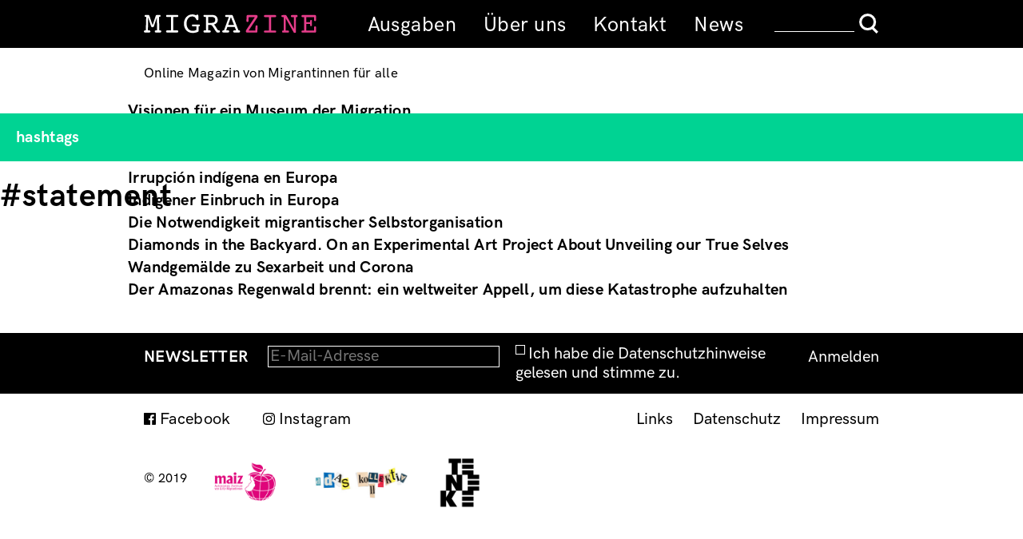

--- FILE ---
content_type: text/html; charset=UTF-8
request_url: https://migrazine.at/category/hashtags/statement
body_size: 3364
content:
<!DOCTYPE html>
<html lang="en" dir="ltr" prefix="og: https://ogp.me/ns#">
  <head>
    <meta charset="utf-8" />
<link rel="canonical" href="https://migrazine.at/category/hashtags/statement" />
<meta name="Generator" content="Drupal 11 (https://www.drupal.org)" />
<meta name="MobileOptimized" content="width" />
<meta name="HandheldFriendly" content="true" />
<meta name="viewport" content="width=device-width, initial-scale=1.0" />
<link rel="icon" href="/core/misc/favicon.ico" type="image/vnd.microsoft.icon" />
<link rel="alternate" hreflang="und" href="https://migrazine.at/category/hashtags/statement" />

    <title>#statement | migrazine</title>
    <link rel="stylesheet" media="all" href="/sites/default/files/css/css_IF--8w_V2HFX_dKHYHT1Sk0Jld8GaFMitbRdoXEY4Us.css?delta=0&amp;language=en&amp;theme=migrazine&amp;include=eJzLzUwvSqzKzEvVT8_JT0rM0S0uqczJzEvXyYVLFBRl5pXAxYsri0tSc_WTEotTdcoyU8uL9cGkXm5-SmlOKgDiNB8p" />
<link rel="stylesheet" media="all" href="/sites/default/files/css/css_tFApwvmDAkCcFbwdnIPynqVs9bjDQY8UEgYnZHe1nhY.css?delta=1&amp;language=en&amp;theme=migrazine&amp;include=eJzLzUwvSqzKzEvVT8_JT0rM0S0uqczJzEvXyYVLFBRl5pXAxYsri0tSc_WTEotTdcoyU8uL9cGkXm5-SmlOKgDiNB8p" />

    
  </head>
  <body>
        <a href="#main-content" class="visually-hidden focusable">
      Skip to main content
    </a>
    
      <div class="dialog-off-canvas-main-canvas" data-off-canvas-main-canvas>
    <div id="top" class="layout-container page  ">
  <header role="banner">
    <div class="hdr-mn"><div>  <div class="region region-header">
    <div id="block-migrazinesitelogo" class="block block-block-content block-region-header block-block-content4ee8580c-2730-4a59-89ee-c49594348468">
  <a href="https://migrazine.at/"><img src="/themes/custom/migrazine/images/logo.svg" alt="MIGRAZINE"><img src="/themes/custom/migrazine/images/logo_print.svg"></a>
</div>
<div class="hddn-nv"><div class="nv-brgr"><div class="brgr-bttn"><span></span><span></span><span></span></div></div></div>
<nav role="navigation" aria-labelledby="block-hauptmenue-menu" id="block-hauptmenue" class="block block-system block-region-header block-system-menu-blockmenu-hauptmenu block-menu navigation menu--menu-hauptmenu">
            
  <h2 class="visually-hidden" id="block-hauptmenue-menu">Hauptmenue</h2>
  

        
              <ul>
              <li>
        <a href="/index.php/ausgaben" data-drupal-link-system-path="node/1267">Ausgaben</a>
              </li>
          <li>
        <a href="/index.php/content/ber-uns" data-drupal-link-system-path="node/7">Über uns</a>
              </li>
          <li>
        <a href="/index.php/content/kontakt-gun-contact" data-drupal-link-system-path="node/8">Kontakt</a>
              </li>
          <li>
        <a href="/index.php/content/news" data-drupal-link-system-path="node/1449">News</a>
              </li>
        </ul>
  


  </nav>
<div class="search-block-form block block-search block-region-header block-search-form-block container-inline" data-drupal-selector="search-block-form" id="block-searchform" role="search">
  
    
      <form action="/index.php/search/site" method="get" id="search-block-form" accept-charset="UTF-8">
  <div class="js-form-item form-item form-type-search js-form-type-search form-item-keys js-form-item-keys form-no-label">
      <label for="edit-keys" class="visually-hidden">Search</label>
        <input title="Enter the terms you wish to search for." data-drupal-selector="edit-keys" type="search" id="edit-keys" name="keys" value="" size="15" maxlength="128" class="form-search" />

        </div>
<div data-drupal-selector="edit-actions" class="form-actions js-form-wrapper form-wrapper" id="edit-actions"><input data-drupal-selector="edit-submit" type="submit" id="edit-submit" value="Search" class="button js-form-submit form-submit" />
</div>

</form>

  </div>

  </div>
</div></div>
    <div class="hdr-sb"><div>  <div class="region region-header-sub">
    <div id="block-sitesloganmultilingual" class="block block-block-content block-region-header-sub block-block-contentef221dc2-00a4-4efa-be60-aaf0fb1e7095">
  
    
      
            <div class="field field--name-body field--type-text-with-summary field--label-hidden field--entity-block-content field--bundle-basic field--view-mode-full text-formatted"><p>Online Magazin von Migrantinnen für alle</p>
<p>Online Magazine by Migrant Women for Everyone</p>
<p>Onlajn magazin migrantkinja za svakog</p>
<p>Revista online de mujeres migrantes para todes</p>
<p>Kovara Online ji Jinên Koçberan bo Herkesî</p>
<p>Magazine de mulheres migrantes pra tudos</p>
<p>Göçmen Kadınlardan Herkes için Online Dergi</p>
</div>
      
  </div>

  </div>
</div></div>
  </header>
    <main role="main">
    <a id="main-content" tabindex="-1"></a>
    <div class="layout-content">
        <div class="region region-content">
    <div class="views-element-container"><div class="js-view-dom-id-015ea4f397f161e889fd66d37160dc52e1c86790db04757da7887712452b5173">
  
  
  

      <header>
      <div id="taxonomy-term-87" class="taxonomy-term vocabulary-hashtags">
  
  <h2>hashtags</h2>
  <h1><a href="/index.php/category/hashtags/statement">
            <div class="field field--name-name field--type-string field--label-hidden field--entity-taxonomy-term field--bundle-hashtags field--view-mode-full">#statement</div>
      </a></h1>
</div>

    </header>
  
  
  

      <div class="views-row"><div class="views-field views-field-title"><span class="field-content"><a href="/artikel/visionen-fur-ein-museum-der-migration" hreflang="en">Visionen für ein Museum der Migration</a></span></div></div>
    <div class="views-row"><div class="views-field views-field-title"><span class="field-content"><a href="/artikel/wer-putzt-das-kritische-museum" hreflang="en">Wer putzt das kritische Museum?</a></span></div></div>
    <div class="views-row"><div class="views-field views-field-title"><span class="field-content"><a href="/index.php/artikel/9-november" hreflang="en">9. NOVEMBER</a></span></div></div>
    <div class="views-row"><div class="views-field views-field-title"><span class="field-content"><a href="/artikel/irrupcion-indigena-en-europa" hreflang="en">Irrupción indígena en Europa</a></span></div></div>
    <div class="views-row"><div class="views-field views-field-title"><span class="field-content"><a href="/index.php/artikel/indigener-einbruch-europa" hreflang="en">Indigener Einbruch in Europa</a></span></div></div>
    <div class="views-row"><div class="views-field views-field-title"><span class="field-content"><a href="/artikel/die-notwendigkeit-migrantischer-selbstorganisation" hreflang="en">Die Notwendigkeit migrantischer Selbstorganisation</a></span></div></div>
    <div class="views-row"><div class="views-field views-field-title"><span class="field-content"><a href="/artikel/diamonds-backyard-experimental-art-project-about-unveiling-our-true-selves" hreflang="en">Diamonds in the Backyard. On an Experimental Art Project About Unveiling our True Selves</a></span></div></div>
    <div class="views-row"><div class="views-field views-field-title"><span class="field-content"><a href="/artikel/wandgemalde-zu-sexarbeit-und-corona" hreflang="en">Wandgemälde zu Sexarbeit und Corona</a></span></div></div>
    <div class="views-row"><div class="views-field views-field-title"><span class="field-content"><a href="/index.php/artikel/der-amazonas-regenwald-brennt-ein-weltweiter-appell-um-diese-katastrophe-aufzuhalten" hreflang="en">Der Amazonas Regenwald brennt: ein weltweiter Appell, um diese Katastrophe aufzuhalten</a></span></div></div>

    

  
  

  
  
</div>
</div>

  </div>

    </div>
  </main>

      <footer role="contentinfo">
        <div class="region region-newsletter">
    <div class="mailchimp-signup-subscribe-form-block block block-mailchimp-signup block-region-newsletter block-mailchimp-signup-subscribe-blockmailchimp-signup" data-drupal-selector="mailchimp-signup-subscribe-block-mailchimp-signup-form" id="block-mailchimpsubscriptionformmailchimpsignup">
  
      <h2>Newsletter</h2>
    
      <form action="/category/hashtags/statement" method="post" id="mailchimp-signup-subscribe-block-mailchimp-signup-form" accept-charset="UTF-8">
  <div class="mailchimp-signup-subscribe-description"></div>
  <div id="mailchimp-newsletter-3f8fbd0b52-mergefields" class="mailchimp-newsletter-mergefields"><div class="js-form-item form-item form-type-email js-form-type-email form-item-mergevars-email js-form-item-mergevars-email">
      <label for="edit-mergevars-email" class="js-form-required form-required">Email Address</label>
        <input autocomplete="email" data-drupal-selector="edit-mergevars-email" type="email" id="edit-mergevars-email" name="mergevars[EMAIL]" value="" size="25" maxlength="254" class="form-email required" required="required" placeholder="E-Mail-Adresse" />

        </div>
</div><div class="js-form-item form-item form-type-checkbox js-form-type-checkbox form-item-gdpr-consent js-form-item-gdpr-consent">
        <input data-drupal-selector="edit-gdpr-consent" type="checkbox" id="edit-gdpr-consent" name="gdpr_consent" value="1" class="form-checkbox required" required="required" />

        <label for="edit-gdpr-consent" class="option js-form-required form-required">Ich habe die Datenschutzhinweise gelesen und stimme zu.</label>
      </div>
<input autocomplete="off" data-drupal-selector="form-j1x6o5kah505ktomynuihiixl6bwsempca3aboroiwu" type="hidden" name="form_build_id" value="form-J1x6O5kah505KToMYnuIHIiXl6bwseMPCa3ABoROiWU" />
<input data-drupal-selector="edit-mailchimp-signup-subscribe-block-mailchimp-signup-form" type="hidden" name="form_id" value="mailchimp_signup_subscribe_block_mailchimp_signup_form" />
<div data-drupal-selector="edit-actions" class="form-actions js-form-wrapper form-wrapper" id="edit-actions--2"><input data-drupal-selector="edit-submit" type="submit" id="edit-submit--2" name="op" value="Anmelden" class="button js-form-submit form-submit" />
</div>

</form>

  </div>

  </div>

        <div class="region region-footer">
    <nav role="navigation" aria-labelledby="block-impressum-menu" id="block-impressum" class="block block-system block-region-footer block-system-menu-blockmenu-impressum">
            
  <h2 class="visually-hidden" id="block-impressum-menu">Impressum</h2>
  

        
              <ul>
              <li>
        <a href="/index.php/weblinks" data-drupal-link-system-path="node/1278">Links</a>
              </li>
          <li>
        <a href="/index.php/content/datenschutz" data-drupal-link-system-path="node/1265">Datenschutz</a>
              </li>
          <li>
        <a href="/index.php/content/impressum" data-drupal-link-system-path="node/21">Impressum</a>
              </li>
        </ul>
  


  </nav>
<div id="block-footerlogos" class="block block-block-content block-region-footer block-block-content82b400aa-6f48-4e78-a6db-dcfa0dbad107">
  
    
      
            <div class="field field--name-body field--type-text-with-summary field--label-hidden field--entity-block-content field--bundle-basic field--view-mode-full text-formatted"><div class="ftr-scl"><a class="scl-fb" href="https://facebook.com/migrazine.at" rel="noopener noreferrer" target="_blank">Facebook</a><a class="scl-ig" href=" https://www.instagram.com/migrazine/?igshid=10g4qq7gompd4" rel="noopener noreferrer" target="_blank">Instagram</a></div>
<div class="ftr-lgs"><span class="cpy">© 2019</span><a href="https://maiz.at/" target="_blank"><img alt data-entity-type data-entity-uuid src="/themes/custom/migrazine/images/maiz.png"></a> <a href="https://www.das-kollektiv.at/home" target="_blank"><img alt data-entity-type data-entity-uuid height="83" src="/themes/custom/migrazine/images/das-kollektiv-rgb-300px.jpg" width="231" loading="lazy"></a><a href="https://verein-teneke.net"><img alt height="912" src="/sites/default/files/2022-02/teneke%20logo.png" width="739" loading="lazy"> </a></div>
</div>
      
  </div>

  </div>

    </footer>
  
</div>
  </div>

    
    <script src="/themes/custom/migrazine/js/default.js?v=0.x"></script>

  </body>
</html>
